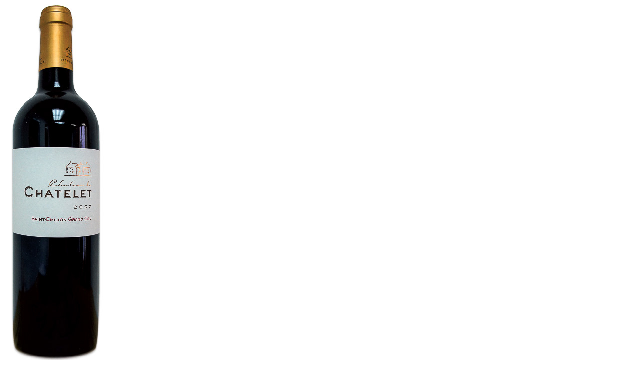

--- FILE ---
content_type: text/html; charset=UTF-8
request_url: https://la-bergere.fr/aoc/chateau-chatelet-saint-emilion-grand-cru/bkz-45/
body_size: 6
content:

<img width="201" height="717" src="https://la-bergere.fr/wp-content/uploads/2014/07/bkz-45.jpg" class="attachment-full size-full" alt="" decoding="async" fetchpriority="high" srcset="https://la-bergere.fr/wp-content/uploads/2014/07/bkz-45.jpg 201w, https://la-bergere.fr/wp-content/uploads/2014/07/bkz-45-84x300.jpg 84w" sizes="(max-width: 201px) 100vw, 201px" />	
